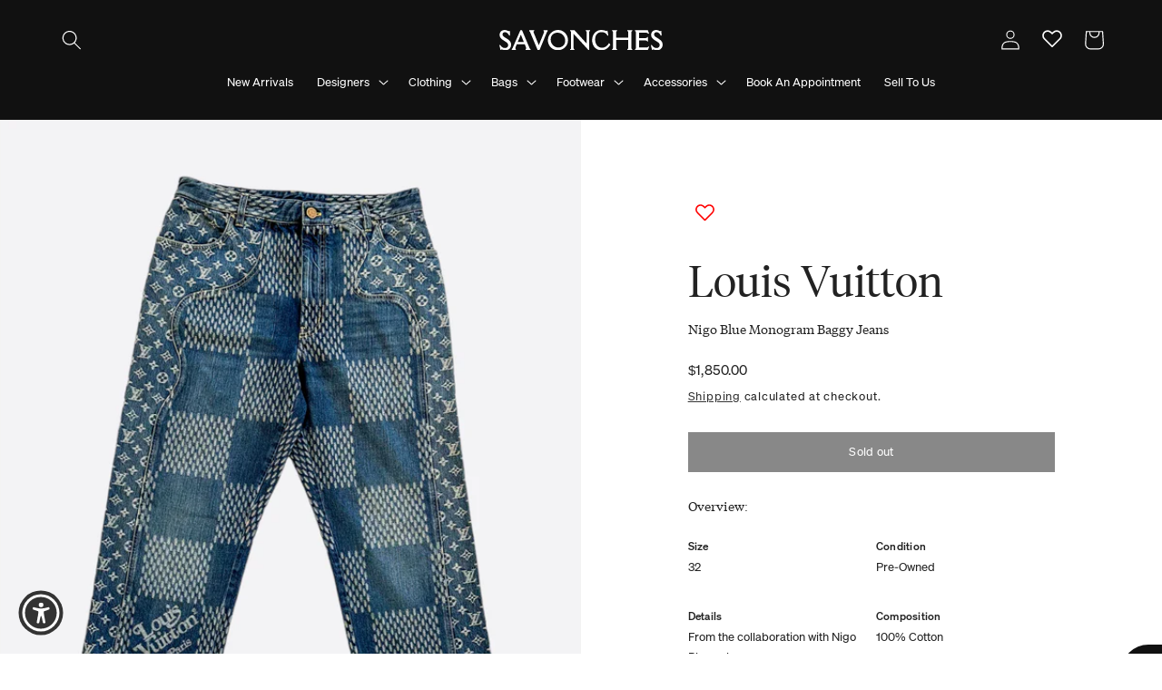

--- FILE ---
content_type: text/css
request_url: https://savonches.com/cdn/shop/t/49/assets/component-rating.css?v=158284757522684775231761117009
body_size: 138
content:
.product--no-media .rating-wrapper{text-align:center}.rating{display:inline-block;margin:0}.product .rating-star{--letter-spacing: .8;--font-size: 1.7}.card-wrapper .rating-star{--letter-spacing: .7;--font-size: 1.4}.rating-star{--color-rating-star: rgb(var(--color-foreground));--percent: calc( ( var(--rating) / var(--rating-max) + var(--rating-decimal) * var(--font-size) / (var(--rating-max) * (var(--letter-spacing) + var(--font-size))) ) * 100% );letter-spacing:calc(var(--letter-spacing) * 1rem);font-size:calc(var(--font-size) * 1rem);line-height:1;display:inline-block;font-family:Times;margin:0}.rating-star:before{content:"\2605\2605\2605\2605\2605";background:linear-gradient(90deg,var(--color-rating-star) var(--percent),rgba(var(--color-foreground),.15) var(--percent));-webkit-background-clip:text;-webkit-text-fill-color:transparent}.rating-text{display:none}.rating-count{display:inline-block;margin:0}@media (forced-colors: active){.rating{display:none}.rating-text{display:block}}span#NoMediaStandardBadge-template--18590733566188__product-grid-7836484698348{margin-bottom:7px}.cs-tagcustom{position:relative;z-index:9999;margin-left:auto;width:100%;margin-bottom:7px;right:0;border:1px solid transparent;border-radius:var(--badge-corner-radius);justify-content:space-around;display:flex;font-size:1.2rem;letter-spacing:.1rem;line-height:1;padding:.5rem 1.3rem .6rem;text-align:center;background-color:rgb(var(--color-badge-background));border-color:rgba(var(--color-badge-border),var(--alpha-badge-border));color:rgb(var(--color-badge-foreground));word-break:break-word}.cs-tagcustom:last-child{margin-bottom:0}.grid__item.medium-up--two-quarters{max-width:49%;width:49%;display:flex;flex-direction:column}.grid-view-item.product-card.card__inner{display:flex;position:relative;align-items:stretch;overflow:hidden;height:360px!important}.grid-view-item.product-card.card__inner img{object-fit:cover;object-position:bottom center}.grid__item.medium-up--two-quarters .card__content{background:#000;text-align:center;grid-template-rows:auto;padding:50px}.grid__item.medium-up--two-quarters .card__content h2{color:#fff;margin-top:0}.cs-collectionbtn{width:auto;margin:0 auto;background:#fff;color:#000}.cs-collectionbtn:before{border:none}@media screen and (max-width:989px){.grid__item.medium-up--two-quarters{max-width:100%;width:100%}}@media screen and (max-width: 749px){.grid-view-item.product-card.card__inner{height:220px!important}.grid__item.medium-up--two-quarters .card__content{padding:30px}}
/*# sourceMappingURL=/cdn/shop/t/49/assets/component-rating.css.map?v=158284757522684775231761117009 */
